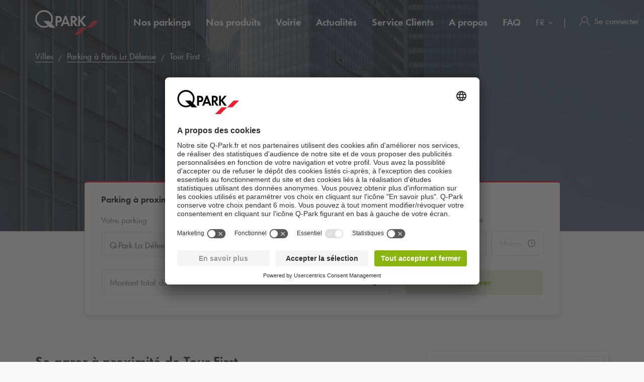

--- FILE ---
content_type: text/html; charset=utf-8
request_url: https://www.q-park.fr/fr-fr/villes/paris-la-d%C3%A9fense/point-d'int%C3%A9r%C3%AAt/tour-first/
body_size: 26286
content:

<!DOCTYPE html>
<html class="no-js" lang="fr-FR">
<head>
    <script>
        document.documentElement.className = "js";

        
        function noop() { }

        var qpark = qpark || {};
        qpark.locale = "fr";
        qpark.tokenHeaderValue = "ev1Yg7veeb-6cB4xwXcfQR3A6l-k2gVuVZnapM-A6MDWDubuUt2PgdedCADM7LqzryySejwwpjZ2xkD66PMFyQcMz3w1:HzjIv4o1lSGkCRXyxKKRXuIourcjbwUpjeQx3U7MMHO4strdk6Qy3DWUSkkW5QIc1NZLI3gid36Jzlp3qzhZhZ9nt0M1";
        qpark.startConversionTracking = function () {
            const rwgToken = new URLSearchParams(location.search).get('rwg_token') || undefined;

            // store the rwgToken in a cookie and set the cookie expiration date to 30 days
            if (rwgToken !== undefined) {
                document.cookie = '_rwgToken=' + rwgToken + '; max-age=2592000; domain=' + location.hostname + '; path=/';
            }
        }

        qpark.startConversionTracking();
    </script>


<link rel="preconnect" href="//app.usercentrics.eu">
<link rel="preconnect" href="//api.usercentrics.eu">
<link rel="preconnect" href="//privacy-proxy.usercentrics.eu">
<link rel="preload" href="//app.usercentrics.eu/browser-ui/latest/loader.js" as="script">

<script id="usercentrics-cmp" data-settings-id="K-S_3BW_O" src="https://app.usercentrics.eu/browser-ui/latest/loader.js" async=""></script>





    <script>
        dataLayer = [{ "warning":"this is not the real data layer! The real one is gtmDataLayer."}];
        dataLayer.replaceUndefinedStrings = function (obj) {
            for (var k in obj) {
                if (Object.prototype.hasOwnProperty.call(obj, k)) {
                    if (typeof obj[k] == "object" && obj[k] !== null) {
                        dataLayer.replaceUndefinedStrings(obj[k]);
                    } else {
                        if (obj[k] === "undefined") {
                            //console.log(`REPLACING undefined for obj.${k}`);
                            obj[k] = undefined;
                        }
                    }
                }
            }
            return obj;
        };

        window.gtmDataLayer = window.gtmDataLayer || [];

        dataLayer.push = function () {
            //don't modify Google Consent Mode events
            if (arguments[0][0] === 'consent' || arguments[0][0] === 'set') {
                gtmDataLayer.push(arguments[0]);
                return;
            };
            
            Array.prototype.push.apply(this, arguments); //keep track of raw values
            for (var i = 0; i < arguments.length; ++i) {
                var arg = arguments[i];
                var argClone = JSON.parse(JSON.stringify(arg));
                dataLayer.replaceUndefinedStrings(argClone);
                gtmDataLayer.push(argClone);
            };
            return gtmDataLayer.length;
        };
    </script>
    <!-- Google Tag Manager -->
    <script type="text/javascript">
        function gtag() {
            dataLayer.push(arguments);
        }

        gtag("consent", "default", {
            ad_user_data: "denied",
            ad_personalization: "denied",
            ad_storage: "denied",
            analytics_storage: "denied",
            wait_for_update: 2000 
        });

        gtag("set", "ads_data_redaction", true);

    </script>
    <script type="text/javascript">
        const customGtmEventsToPush = [{"page":{"language":"fr","type":"poi page","country":"FR"}},{"user":{"userID":"undefined","loggedIn":"undefined","type":"undefined"}},{"event":"page_view","page_country":"FR","page_language":"fr","page_type":"poi page"},{"poiDetail":{"name":"tour first"}}];
        for (var i = 0; i < customGtmEventsToPush.length; i++) {
            dataLayer.push(customGtmEventsToPush[i]);
        }
    </script>
    <script type="text/javascript">
        (function(w, d, s, l, i) {
            w[l] = w[l] || [];
            w[l].push({
                'gtm.start': new Date().getTime(),
                event: 'gtm.js'
            });
            var f = d.getElementsByTagName(s)[0],
                j = d.createElement(s),
                dl = l != 'dataLayer' ? '&l=' + l : '';
            j.async = true;
            j.src =
                'https://www.googletagmanager.com/gtm.js?id=' + i + dl;
            f.parentNode.insertBefore(j, f);
        })(window, document, 'script', 'gtmDataLayer', 'GTM-PB2BTP7');
    </script>
    <!-- End Google Tag Manager -->


    
<meta charset="UTF-8">

<meta name="author" content="">
<meta name="title" content="Parking &#224; proximit&#233; de : Tour First - Courbevoie (92400)">
<meta name="description" content="Parking &#224; proximit&#233; de : Tour First - Trouvez facilement le parking Q-Park dans les alentours et d&#233;couvrez Courbevoie et ses lieux incontournables &#224; l&#39;aide de la page d&#233;di&#233;e Q-Park">
<meta name="keywords" content="">

    <meta name="twitter:card" content="summary">
    <meta name="twitter:site" content="Q-Park France">
    <meta name="twitter:title" content="Parking &#224; proximit&#233; de : Tour First - Courbevoie (92400)">
    <meta name="twitter:description" content="Parking &#224; proximit&#233; de : Tour First - Trouvez facilement le parking Q-Park dans les alentours et d&#233;couvrez Courbevoie et ses lieux incontournables &#224; l&#39;aide de la page d&#233;di&#233;e Q-Park">
    <meta name="twitter:image:src" content="https://q-park-online-prod.azureedge.net/-/media/images/website/qpark-fr/images-ville/paris-la-defense/tour-first.jpeg?rev=bb80db27-dced-488a-bb65-0ba774087418&amp;extension=webp">
    <meta property="og:title" content="Parking &#224; proximit&#233; de : Tour First - Courbevoie (92400)">
    <meta property="og:description" content="Parking &#224; proximit&#233; de : Tour First - Trouvez facilement le parking Q-Park dans les alentours et d&#233;couvrez Courbevoie et ses lieux incontournables &#224; l&#39;aide de la page d&#233;di&#233;e Q-Park">
    <meta property="og:url" content="https://www.q-park.fr/fr-fr/villes/paris-la-d%C3%A9fense/point-d&#39;int%C3%A9r%C3%AAt/tour-first/">
    <meta property="og:type" content="website">
    <meta property="og:image" content="https://q-park-online-prod.azureedge.net/-/media/images/website/qpark-fr/images-ville/paris-la-defense/tour-first.jpeg?rev=bb80db27-dced-488a-bb65-0ba774087418&amp;extension=webp">
    <meta property="og:site_name" content="Q-Park France">

<meta name="viewport" content="width=device-width">
<meta name="theme-color" content="#ffffff">
<meta name="MobileOptimized" content="width">
<meta name="HandheldFriendly" content="true">

<meta http-equiv="X-UA-Compatible" content="IE=edge,chrome=1">
<meta http-equiv="cache-control" content="no-store">
<meta http-equiv="pragma" content="no-cache">

<title>Parking &#224; proximit&#233; de : Tour First - Courbevoie (92400)</title>

<link rel="icon" type="image/x-icon" href="https://q-park-online-prod-static.azureedge.net/static/assets/img/favicon.ico">
<link rel="icon" type="image/png" sizes="16x16" href="https://q-park-online-prod-static.azureedge.net/static/assets/img/favicon-16x16.png">
<link rel="icon" type="image/png" sizes="32x32" href="https://q-park-online-prod-static.azureedge.net/static/assets/img/favicon-32x32.png">

        <link rel="canonical" href="https://www.q-park.fr/fr-fr/villes/paris-la-d%c3%a9fense/point-d&#39;int%c3%a9r%c3%aat/tour-first/">


        <link rel="alternate" href="https://www.q-park.fr/fr-fr/villes/paris-la-d&#233;fense/point-d&#39;int&#233;r&#234;t/tour-first/" hreflang="fr-FR">
    <link rel="alternate" href="https://www.q-park.fr/en-gb/cities/paris-la-d&#233;fense/poi/tour-first/" hreflang="en-FR">

    
    <script>
        var sharedGtmEvents = {
            gtmSelectContentJson: {
  "content_id": "courbevoie",
  "event": "select_content",
  "page_country": "FR",
  "page_language": "fr",
  "page_type": "poi page"
}
        };

        var sharedGtmEventsPusher = {
            pushGtmSelectContent: (contentType, element) => {
                if (element && !(element?.classList.contains('collapsed'))) {
                    return;
                }

                if (sharedGtmEvents.gtmSelectContentJson) {
                    let eventToPush = {
                        ...sharedGtmEvents.gtmSelectContentJson,
                        content_type: contentType
                    };
                    dataLayer.push(eventToPush);
                }
            }
        };
    </script>





        <link rel="preload" as="font" href="https://q-park-online-prod-static.azureedge.net/static/assets/fonts/Futura-Book.woff2?4892989" crossorigin="anonymous">
        <link rel="preload" as="font" href="https://q-park-online-prod-static.azureedge.net/static/assets/fonts/Futura-Demi.woff2?4892989" crossorigin="anonymous">


<link rel="stylesheet" media="screen" href="https://q-park-online-prod-static.azureedge.net/static/css/vendor.css?v=3.1.7.27928">
<link rel="stylesheet" media="screen" href="https://q-park-online-prod-static.azureedge.net/static/css/publicwebsite.css?v=3.1.7.27928">



    <script>
        var qpark = qpark || {};
        qpark.appInsights = qpark.appInsights || {};
        qpark.appInsights.excludedTargets = ["tr.outbrain.com","px.ads.linkedin.com","graphql.usercentrics.eu","bat.bing.com","pagead2.googlesyndication.com","www.googleadservices.com","www.google.com","maps.googleapis.com","ss390443-hrqq48sz-westeurope-azure.searchstax.com","ss359690-pkxcp1f1-westeurope-azure.searchstax.com","www.google-analytics.com","region1.google-analytics.com","stats.g.doubleclick.net","ad.doubleclick.net","cdn.linkedin.oribi.io","px.ads.linkedin.com","widget.solvemate.com","api.solvemate.com","vc.hotjar.io","redirect.jforce.be","action.metaffiliation.com","a.clarity.ms","b.clarity.ms","c.clarity.ms","d.clarity.ms","e.clarity.ms","f.clarity.ms","g.clarity.ms","h.clarity.ms","i.clarity.ms","j.clarity.ms","k.clarity.ms","l.clarity.ms","m.clarity.ms","n.clarity.ms","o.clarity.ms","p.clarity.ms","q.clarity.ms","r.clarity.ms","s.clarity.ms","t.clarity.ms","u.clarity.ms","v.clarity.ms","w.clarity.ms","x.clarity.ms","y.clarity.ms","z.clarity.ms"];
    </script>


        <script type="text/javascript">
            !(function (cfg){function e(){cfg.onInit&&cfg.onInit(n)}var x,w,D,t,E,n,C=window,O=document,b=C.location,q="script",I="ingestionendpoint",L="disableExceptionTracking",j="ai.device.";"instrumentationKey"[x="toLowerCase"](),w="crossOrigin",D="POST",t="appInsightsSDK",E=cfg.name||"appInsights",(cfg.name||C[t])&&(C[t]=E),n=C[E]||function(g){var f=!1,m=!1,h={initialize:!0,queue:[],sv:"8",version:2,config:g};function v(e,t){var n={},i="Browser";function a(e){e=""+e;return 1===e.length?"0"+e:e}return n[j+"id"]=i[x](),n[j+"type"]=i,n["ai.operation.name"]=b&&b.pathname||"_unknown_",n["ai.internal.sdkVersion"]="javascript:snippet_"+(h.sv||h.version),{time:(i=new Date).getUTCFullYear()+"-"+a(1+i.getUTCMonth())+"-"+a(i.getUTCDate())+"T"+a(i.getUTCHours())+":"+a(i.getUTCMinutes())+":"+a(i.getUTCSeconds())+"."+(i.getUTCMilliseconds()/1e3).toFixed(3).slice(2,5)+"Z",iKey:e,name:"Microsoft.ApplicationInsights."+e.replace(/-/g,"")+"."+t,sampleRate:100,tags:n,data:{baseData:{ver:2}},ver:undefined,seq:"1",aiDataContract:undefined}}var n,i,t,a,y=-1,T=0,S=["js.monitor.azure.com","js.cdn.applicationinsights.io","js.cdn.monitor.azure.com","js0.cdn.applicationinsights.io","js0.cdn.monitor.azure.com","js2.cdn.applicationinsights.io","js2.cdn.monitor.azure.com","az416426.vo.msecnd.net"],o=g.url||cfg.src,r=function(){return s(o,null)};function s(d,t){if((n=navigator)&&(~(n=(n.userAgent||"").toLowerCase()).indexOf("msie")||~n.indexOf("trident/"))&&~d.indexOf("ai.3")&&(d=d.replace(/(\/)(ai\.3\.)([^\d]*)$/,function(e,t,n){return t+"ai.2"+n})),!1!==cfg.cr)for(var e=0;e<S.length;e++)if(0<d.indexOf(S[e])){y=e;break}var n,i=function(e){var a,t,n,i,o,r,s,c,u,l;h.queue=[],m||(0<=y&&T+1<S.length?(a=(y+T+1)%S.length,p(d.replace(/^(.*\/\/)([\w\.]*)(\/.*)$/,function(e,t,n,i){return t+S[a]+i})),T+=1):(f=m=!0,s=d,!0!==cfg.dle&&(c=(t=function(){var e,t={},n=g.connectionString;if(n)for(var i=n.split(";"),a=0;a<i.length;a++){var o=i[a].split("=");2===o.length&&(t[o[0][x]()]=o[1])}return t[I]||(e=(n=t.endpointsuffix)?t.location:null,t[I]="https://"+(e?e+".":"")+"dc."+(n||"services.visualstudio.com")),t}()).instrumentationkey||g.instrumentationKey||"",t=(t=(t=t[I])&&"/"===t.slice(-1)?t.slice(0,-1):t)?t+"/v2/track":g.endpointUrl,t=g.userOverrideEndpointUrl||t,(n=[]).push((i="SDK LOAD Failure: Failed to load Application Insights SDK script (See stack for details)",o=s,u=t,(l=(r=v(c,"Exception")).data).baseType="ExceptionData",l.baseData.exceptions=[{typeName:"SDKLoadFailed",message:i.replace(/\./g,"-"),hasFullStack:!1,stack:i+"\nSnippet failed to load ["+o+"] -- Telemetry is disabled\nHelp Link: https://go.microsoft.com/fwlink/?linkid=2128109\nHost: "+(b&&b.pathname||"_unknown_")+"\nEndpoint: "+u,parsedStack:[]}],r)),n.push((l=s,i=t,(u=(o=v(c,"Message")).data).baseType="MessageData",(r=u.baseData).message='AI (Internal): 99 message:"'+("SDK LOAD Failure: Failed to load Application Insights SDK script (See stack for details) ("+l+")").replace(/\"/g,"")+'"',r.properties={endpoint:i},o)),s=n,c=t,JSON&&((u=C.fetch)&&!cfg.useXhr?u(c,{method:D,body:JSON.stringify(s),mode:"cors"}):XMLHttpRequest&&((l=new XMLHttpRequest).open(D,c),l.setRequestHeader("Content-type","application/json"),l.send(JSON.stringify(s)))))))},a=function(e,t){m||setTimeout(function(){!t&&h.core||i()},500),f=!1},p=function(e){var n=O.createElement(q),e=(n.src=e,t&&(n.integrity=t),n.setAttribute("data-ai-name",E),cfg[w]);return!e&&""!==e||"undefined"==n[w]||(n[w]=e),n.onload=a,n.onerror=i,n.onreadystatechange=function(e,t){"loaded"!==n.readyState&&"complete"!==n.readyState||a(0,t)},cfg.ld&&cfg.ld<0?O.getElementsByTagName("head")[0].appendChild(n):setTimeout(function(){O.getElementsByTagName(q)[0].parentNode.appendChild(n)},cfg.ld||0),n};p(d)}cfg.sri&&(n=o.match(/^((http[s]?:\/\/.*\/)\w+(\.\d+){1,5})\.(([\w]+\.){0,2}js)$/))&&6===n.length?(d="".concat(n[1],".integrity.json"),i="@".concat(n[4]),l=window.fetch,t=function(e){if(!e.ext||!e.ext[i]||!e.ext[i].file)throw Error("Error Loading JSON response");var t=e.ext[i].integrity||null;s(o=n[2]+e.ext[i].file,t)},l&&!cfg.useXhr?l(d,{method:"GET",mode:"cors"}).then(function(e){return e.json()["catch"](function(){return{}})}).then(t)["catch"](r):XMLHttpRequest&&((a=new XMLHttpRequest).open("GET",d),a.onreadystatechange=function(){if(a.readyState===XMLHttpRequest.DONE)if(200===a.status)try{t(JSON.parse(a.responseText))}catch(e){r()}else r()},a.send())):o&&r();try{h.cookie=O.cookie}catch(k){}function e(e){for(;e.length;)!function(t){h[t]=function(){var e=arguments;f||h.queue.push(function(){h[t].apply(h,e)})}}(e.pop())}var c,u,l="track",d="TrackPage",p="TrackEvent",l=(e([l+"Event",l+"PageView",l+"Exception",l+"Trace",l+"DependencyData",l+"Metric",l+"PageViewPerformance","start"+d,"stop"+d,"start"+p,"stop"+p,"addTelemetryInitializer","setAuthenticatedUserContext","clearAuthenticatedUserContext","flush"]),h.SeverityLevel={Verbose:0,Information:1,Warning:2,Error:3,Critical:4},(g.extensionConfig||{}).ApplicationInsightsAnalytics||{});return!0!==g[L]&&!0!==l[L]&&(e(["_"+(c="onerror")]),u=C[c],C[c]=function(e,t,n,i,a){var o=u&&u(e,t,n,i,a);return!0!==o&&h["_"+c]({message:e,url:t,lineNumber:n,columnNumber:i,error:a,evt:C.event}),o},g.autoExceptionInstrumented=!0),h}(cfg.cfg),(C[E]=n).queue&&0===n.queue.length?(n.queue.push(e),n.trackPageView({})):e();})({
                src: "https://js.monitor.azure.com/scripts/b/ai.3.gbl.min.js",
                // name: "appInsights", // Global SDK Instance name defaults to "appInsights" when not supplied
                // ld: 0, // Defines the load delay (in ms) before attempting to load the sdk. -1 = block page load and add to head. (default) = 0ms load after timeout,
                // useXhr: 1, // Use XHR instead of fetch to report failures (if available),
                // dle: true, // Prevent the SDK from reporting load failure log
                crossOrigin: "anonymous", // When supplied this will add the provided value as the cross origin attribute on the script tag
                // onInit: null, // Once the application insights instance has loaded and initialized this callback function will be called with 1 argument -- the sdk instance (DON'T ADD anything to the sdk.queue -- As they won't get called)
                // sri: false, // Custom optional value to specify whether fetching the snippet from integrity file and do integrity check
                cfg: { // Application Insights Configuration
                    connectionString: "InstrumentationKey=a76e116e-f932-44fa-b5c2-c3e2a968c9d2;IngestionEndpoint=https://westeurope-1.in.applicationinsights.azure.com/;LiveEndpoint=https://westeurope.livediagnostics.monitor.azure.com/;ApplicationId=c9175fc1-a040-478a-baf3-41aaf79396ee"
                }
            });

            // Telemetry initializer: this is called whenever a new telemetry item is created
            appInsights.queue.push(function () {
                appInsights.addTelemetryInitializer(function (envelope) {
                    var telemetryItem = envelope.baseData;

                    if (envelope.baseType === "RemoteDependencyData") {
                        if (envelope.baseData.success === true) {
                            return false;
                        }

                        if (window.qpark && window.qpark.appInsights && window.qpark.appInsights.excludedTargets) {
                            var target = envelope.baseData.target;
                            if (target) {
                                var targetLower = target.trim().toLowerCase();
                                var isExcluded = window.qpark.appInsights.excludedTargets.some(function(excludedTarget) {
                                    return targetLower.indexOf(excludedTarget) !== -1;
                                });

                                if (isExcluded) {
                                    return false;
                                }
                            }
                        }
                    }

                    // set cloud_RoleName
                    if (!envelope.tags) {
                        envelope.tags = [];
                    }
                    envelope.tags.push({ "ai.cloud.role": "Sitecore.Web" });

                    // set custom properties
                    telemetryItem.properties = telemetryItem.properties || {};
                    telemetryItem.properties["templateName"] = "Point of Interest";
                    telemetryItem.properties["templateId"] = "{81EEC4E3-96B5-4E85-8CED-F839E4674CA2}";
                    telemetryItem.properties["appService"] = "q-park-online-replica-prod";

                    // set custom metrics
                    // telemetryItem.measurements = telemetryItem.measurements || {};
                    // telemetryItem.measurements["globalMetric"] = 100;
                });
            });
        </script>
</head>
<body id="body" class="qp-city ">
	<!-- Google Tag Manager (noscript) -->
	<noscript>
		<iframe src="https://www.googletagmanager.com/ns.html?id=GTM-PB2BTP7" height="0" width="0" style="display: none; visibility: hidden"></iframe>
	</noscript>
	<!-- End Google Tag Manager (noscript) -->







    

<header class="clean-qp-header">
    <div class="container relative fixedscroll-start">
        <nav class="navbar navbar-qp">
            <div class="row">
                <div class="col-xs-12 col-md-2 header-logo-override">
                    <div class="navbar-header">
                        <button type="button" class="navbar-toggle">
                            <span class="sr-only">Basculer vers la navigation</span>
                        </button>
                        <a href="/fr-fr/" class="navbar-brand">
                            <img src="https://q-park-online-prod-static.azureedge.net/static/assets/svg/logo_white.svg" alt="Q-Park" class="logo-white">
                            <img src="https://q-park-online-prod-static.azureedge.net/static/assets/svg/logo.svg" alt="Q-Park" class="logo-black">
                        </a>
                    </div>
                </div>

                <!-- Desktop navigation -->
                <div class="col-xs-12 col-md-10 desktop header-navigation-override">
                    <div class="display-flex-justify display-flex-align-start">
                        <ul class="nav navbar-nav main-nav display-flex">
                                <li class="text-ellipsis ">
                                    <a href="/fr-fr/villes/" title="Nos parkings">
                                        Nos parkings
                                    </a>
                                </li>
                                <li class="text-ellipsis ">
                                    <a href="/fr-fr/produits/" title="Nos produits">
                                        Nos produits
                                    </a>
                                </li>
                                <li class="text-ellipsis ">
                                    <a href="/fr-fr/produits/voirie/" title="Voirie">
                                        Voirie
                                    </a>
                                </li>
                                <li class="text-ellipsis ">
                                    <a href="/fr-fr/news/" title="Actualit&#233;s">
                                        Actualit&#233;s
                                    </a>
                                </li>
                                <li class="text-ellipsis ">
                                    <a href="/fr-fr/service-clients/" title="Service Clients">
                                        Service Clients
                                    </a>
                                </li>
                                <li class="text-ellipsis ">
                                    <a href="/fr-fr/a-propos/" title="A propos">
                                        A propos
                                    </a>
                                </li>
                                <li class="text-ellipsis ">
                                    <a href="/fr-fr/faq/" title="FAQ">
                                        FAQ
                                    </a>
                                </li>
                        </ul>

                        <ul class="nav navbar-nav navbar-right display-flex">
                                <li class="language-selector">
                                    <select id="language-selector" class="language-selector-select navigate-select-with-query">
                                            <option data-exclude-query="False" value="" selected="&#39;selected&#39;">
                                                FR
                                            </option>
                                            <option data-exclude-query="False" value="/en-gb/cities/paris-la-d&#233;fense/poi/tour-first/">
                                                EN
                                            </option>
                                    </select>
                                </li>

                                    <li class="user-menu only-icon text-ellipsis">
                                        <a href="/fr-fr/connexion/">
                                            <div class="icon-line small-icon vertical-center">
                                                <div class="icon-wrapper">
                                                    <div class="icon account-white"></div>
                                                    <div class="icon account"></div>
                                                </div>
                                                <div class="text-ellipsis">Se connecter</div>
                                            </div>
                                        </a>
                                    </li>
                        </ul>
                    </div>
                </div>
            </div>
        </nav>
    </div>

    <!-- Sidebar navigation -->
    <nav id="side-menu" class="side-navbar navbar-qp mobile">
        <div class="side-navbar-container">
            <div class="navbar-header">
                <button type="button" class="navbar-toggle">
                    <span class="sr-only">Basculer vers la navigation</span>
                </button>
                <a href="/fr-fr/" class="navbar-brand">
                    <img src="https://q-park-online-prod-static.azureedge.net/static/assets/svg/logo.svg" alt="Q-Park">
                </a>
            </div>
            <div class="navbar-body">

                <ul class="nav navbar-nav">
                        <li class="">
                            <a href="/fr-fr/villes/" title="Nos parkings">
                                Nos parkings
                            </a>
                        </li>
                        <li class="">
                            <a href="/fr-fr/produits/" title="Nos produits">
                                Nos produits
                            </a>
                        </li>
                        <li class="">
                            <a href="/fr-fr/produits/voirie/" title="Voirie">
                                Voirie
                            </a>
                        </li>
                        <li class="">
                            <a href="/fr-fr/news/" title="Actualit&#233;s">
                                Actualit&#233;s
                            </a>
                        </li>
                        <li class="">
                            <a href="/fr-fr/service-clients/" title="Service Clients">
                                Service Clients
                            </a>
                        </li>
                        <li class="">
                            <a href="/fr-fr/a-propos/" title="A propos">
                                A propos
                            </a>
                        </li>
                        <li class="">
                            <a href="/fr-fr/faq/" title="FAQ">
                                FAQ
                            </a>
                        </li>

                </ul>
            </div>
            <div class="navbar-footer">
                <ul class="nav navbar-nav">
                            <li class="user-menu">
                                <a href="/fr-fr/connexion/">
                                    <div class="icon-line small-icon vertical-center">
                                        <div class="icon-wrapper">
                                            <div class="icon account"></div>
                                        </div>
                                        <div class="icon-text text-ellipsis">Se connecter</div>
                                    </div>
                                </a>
                            </li>

                        <li class="language-selector">
                            <select id="language-selector" class="language-selector-select navigate-select-with-query">
                                    <option data-exclude-query="False" value="" selected="&#39;selected&#39;">
                                        FR
                                    </option>
                                    <option data-exclude-query="False" value="/en-gb/cities/paris-la-d&#233;fense/poi/tour-first/">
                                        EN
                                    </option>
                            </select>
                        </li>
                </ul>
            </div>
        </div>
    </nav>
</header>





<div class="qcontentpane">

    

<section class="clean-header-image no-border">
    <div class="header-wrapper">
        <div class="img-bg bg-gradient" data-background-image="https://q-park-online-prod.azureedge.net/-/media/images/website/qpark-fr/images-ville/paris-la-defense/tour-first.jpeg?rev=bb80db27-dced-488a-bb65-0ba774087418&amp;extension=webp&amp;mw=1920&amp;hash=D75AC9D1596B95C89CA1C25ABF63D353"></div>

        
    <script type="application/ld+json">
        {"itemListElement":[{"position":1,"item":{"@id":"https://www.q-park.fr/fr-fr/","name":"Q-Park France"},"@type":"ListItem"},{"position":2,"item":{"@id":"https://www.q-park.fr/fr-fr/villes/","name":"Villes"},"@type":"ListItem"},{"position":3,"item":{"@id":"https://www.q-park.fr/fr-fr/villes/paris-la-défense/","name":"Parking à Paris La Défense"},"@type":"ListItem"},{"position":4,"item":{"name":"Tour First"},"@type":"ListItem"}],"@type":"BreadcrumbList","@context":"https://schema.org"}
    </script>

<section class="breadnav desktop">
    <div class="container">
        <div class="row bread">
            <div class="col-xs-12">
                <nav role="navigation" class="breadcrumbs" aria-label="breadcrumbs">
                    <ol>
                        <li>

                            <ol>
                                    <li>
                                            <a href="/fr-fr/villes/" title="Villes">Villes</a>
                                    </li>
                                    <li>
                                            <a href="/fr-fr/villes/paris-la-d&#233;fense/" title="Parking &#224; Paris La D&#233;fense">Parking &#224; Paris La D&#233;fense</a>
                                    </li>
                                    <li>
Tour First                                    </li>
                            </ol>
                        </li>
                    </ol>
                </nav>
            </div>
        </div>
    </div>
</section>


            <div class="header-content">
                <div class="header-text">
                    <div class="container">
                        <div class="row">
                            <div class="col-xs-12 col-md-6 col-md-offset-3">
                                                                    <h1 class="">Parking &#224; proximit&#233; de :  Tour First</h1>
                            </div>
                        </div>
                    </div>
                </div>
            </div>

    </div>


<script>
    var now = new Date();
    var minimumDate = new Date(now).setHours(0, 0, 0, 0); //set minimum date for datepicker to beginning of day
    var maximumDate = new Date(minimumDate).setFullYear(new Date(minimumDate).getFullYear() + 1);
</script>

<div data-module="content/ui/SearchTabs/SearchTabs" class="header-box tab-searchbox-overlap" data-options='{ "query": "", "dateFormat": "DD/MM/YYYY", "allowQuerylessSearches": "True", "isBestPriceOfferMode": "True", "parkingFacilityDropdownDisabled": "True", "facilityId":"ee3ac155-bafa-4d08-97b2-f0a698b3e466", "currencyCode": "€", "searchResultsUrl": "/fr-fr/results/?l=", "startDateQueryString": "startDate", "startTimeQueryString": "startTime", "endDateQueryString": "endDate", "endTimeQueryString": "endTime", "googleMapsUrl": "https://maps.googleapis.com/maps/api/js?key=AIzaSyCq5RLWAKHZhIaWZj7VTeE8hmXp2sKLlGQ&amp;libraries=places&amp;language=fr", "countryCode": "FR", "countryName": "France", "showCountryNameInSearchField": "False", "GtmSearchEventJson": {
  &quot;eventValue&quot;: &quot;undefined&quot;,
  &quot;event&quot;: &quot;eventPush&quot;,
  &quot;eventCategory&quot;: &quot;search parking&quot;,
  &quot;eventAction&quot;: &quot;poi page&quot;,
  &quot;eventLabel&quot;: &quot;undefined&quot;,
  &quot;eventNonInteraction&quot;: false
}, "GtmSearchEventV2Json": {}, "GtmSearchLocationEnteredJson": {
  &quot;search_type&quot;: &quot;search parking&quot;,
  &quot;event&quot;: &quot;search_location_entered&quot;,
  &quot;page_country&quot;: &quot;FR&quot;,
  &quot;page_language&quot;: &quot;fr&quot;,
  &quot;page_type&quot;: &quot;poi page&quot;
}, "GtmViewItemEventJson": {
  &quot;items&quot;: [
    {
      &quot;item_category&quot;: null,
      &quot;item_name&quot;: null,
      &quot;item_brand&quot;: null
    }
  ],
  &quot;event&quot;: &quot;view_item&quot;,
  &quot;page_country&quot;: &quot;FR&quot;,
  &quot;page_language&quot;: &quot;fr&quot;,
  &quot;page_type&quot;: &quot;poi page&quot;
}, "isDealsPage": "False", "prebookingMaxDurationUrl": "", "parkingFacilityDropdownListOptions": [{&quot;FacilityId&quot;:&quot;ee3ac155-bafa-4d08-97b2-f0a698b3e466&quot;,&quot;FacilityName&quot;:&quot;Q-Park La D&#233;fense - Saisons&quot;,&quot;Distance&quot;:226.67687581607535,&quot;FormattedWalkingTime&quot;:&quot;3 min&quot;,&quot;ParkingFacilityUid&quot;:&quot;26801&quot;}], "HasLimitedSpotsThreshold": 60 }'>
    <div class="container">
        <div class="row">
            <div class="col-xs-12 col-md-10 col-md-offset-1 breakout-container-mobile">
                <div class="tab-searchbox single-tab">

                    <div class="tab-content">

                            <div id="pre-booking" class="tab-pane form-pane active panel-group shadow">
                                <div class="panel">
                                        <span class="tab-title desktop">Parking &#224; proximit&#233; de : Tour First</span>
                                    <a role="button" class="mobile no-link" data-toggle="collapse" data-parent="#pre-booking" href="#prebooking-tab" aria-expanded="true" aria-controls="prebooking-tab">
                                            <div class="row display-flex">
                                                <div class="col-xs-10 flex-column justify-content-center">
                                                    <span class="display-block large-text bold black">Parking &#224; proximit&#233; de : Tour First</span>
                                                    <span class="display-block gray-nipple">Crit&#232;res de recherche</span>
                                                </div>
                                                <div class="col-xs-2 flex-column justify-content-center align-items-end">
                                                    <img class="clean-icon chevron-small chevron-up if-not-collapsed" src="https://q-park-online-prod-static.azureedge.net/static/assets/svg/chevron-black.svg" alt="chevron">
                                                    <img class="clean-icon chevron-small chevron-down if-collapsed" src="https://q-park-online-prod-static.azureedge.net/static/assets/svg/chevron-black.svg" alt="chevron">
                                                </div>
                                            </div>
                                        </a>
                                    <div id="prebooking-tab" class="panel-collapse collapse collapse-only-xs in" role="tabpanel" aria-labelledby="headingOne">
                                        <form action="" class="clean-form padding-top-xs-mobile" autocomplete="off">
                                            <div class="row form-group no-bottom-margin">
                                                    <div class="col-xs-12 col-md-4">
                                                        <div class="row row-no-gutters form-group">
                                                            <div class="form-group no-bottom-margin">
                                                                    <div class="col-form-label col-xs-12 parking-facility-label">
                                                                        <label class="col-form-label text-ellipsis" for="parkingFacilityDropdownSelect">
                                                                            Votre parking
                                                                        </label>
                                                                            <div class="walking-distance-wrapper single-item">
                                                                                <img class="walking-icon" src="https://q-park-online-prod-static.azureedge.net/static/assets/svg/person-walking-light-grey.svg" alt="walking-icon"> 3 min
                                                                            </div>
                                                                    </div>
                                                            </div>
                                                            <div class="form-control-container facility-selectlist-container" data-bind="css: {'validation-error': ShowInvalidParkingFacilityDropdown}" id="parkingFacilityDropdownSelect">
                                                                    <input type="hidden" name="parkingFacilityDropdown" value="ee3ac155-bafa-4d08-97b2-f0a698b3e466" data-bind="value: ParkingFacilityDropdown">
                                                                    <select class="form-control" disabled="disabled">
                                                                        <option value="ee3ac155-bafa-4d08-97b2-f0a698b3e466" data-text='<div class="select-facility"><div class="facility-name text-ellipsis">Q-Park La D&#233;fense - Saisons</div><div class="distance-info"><img class="walking-icon" src="https://q-park-online-prod-static.azureedge.net/static/assets/svg/person-walking-light-grey.svg"> 3 min</div></div>'><span class="nobr">Q-Park</span> La D&#233;fense - Saisons</option>
                                                                    </select>

                                                            </div>
                                                        </div>
                                                    </div>
                                                <div class="col-xs-12 col-md-4">
                                                    <div class="row row-no-gutters form-group">
                                                        <label class="col-form-label col-xs-12" for="startDatePicker">
                                                            Date et heure d&#39;arriv&#233;e
                                                        </label>
                                                        <div class="col-xs-7">
                                                            <div class="form-control-container" id="startDatePicker" data-bind="css: {'validation-error': DateTimePicker.InvalidStartDate}">
                                                                <div class="datepicker clean-datepicker" data-module="shared/ui/DatePickerMobile" data-bind="css: {'no-date-entered': !DateTimePicker.StartDate()}">
                                                                    <input type="text" class="form-control startDatePicker js-custom-picker custom-picker" inputmode="none" placeholder="dd/mm/yyyy" data-bind="dateTimePicker: DateTimePicker.StartDate, dateTimePickerOptions: { format: 'DD/MM/YYYY', minDate: minimumDate, maxDate: maximumDate, useCurrent: false }">
                                                                    <input type="date" class="form-control js-native-picker native-picker" placeholder="dd/mm/yyyy">
                                                                </div>
                                                                <div class="validation-error-message">Date de entr&#233;e</div>
                                                            </div>
                                                        </div>

                                                        <div class="col-xs-5">
                                                            <div class="margin-left-small" id="startTimePicker" data-bind="css: {'no-time-entered': !DateTimePicker.StartTime(), 'validation-error': DateTimePicker.InvalidStartTime}">
                                                                <div class="mobile">
                                                                    <select class="form-control mobile" data-bind="options: DateTimePicker.StartTimes, optionsText: 'Id', optionsValue: 'Id', optionsCaption: 'hh:mm', value: DateTimePicker.StartTime"></select>
                                                                </div>
                                                                <div class="desktop timepicker-wrapper timepicker ui-front">
                                                                    <input type="text" class="form-control desktop startTimePickerDesktop" placeholder="hh:mm" data-bind="value: DateTimePicker.StartTime">
                                                                </div>
                                                                <div class="validation-error-message">Heure de entr&#233;e</div>
                                                            </div>
                                                        </div>
                                                    </div>
                                                </div>
                                                <div class="col-xs-12 col-md-4">
                                                    <div class="row row-no-gutters form-group">
                                                        <label class="col-form-label col-xs-12" for="endDatePicker">
                                                            Date et heure de sortie
                                                        </label>

                                                        <div class="col-xs-7">
                                                            <div class="form-control-container" id="endDatePicker" data-bind="css: {'validation-error': DateTimePicker.InvalidEndDate}">
                                                                <div class="datepicker clean-datepicker" data-module="shared/ui/DatePickerMobile" data-bind="css: {'no-date-entered': !DateTimePicker.EndDate()}">
                                                                    <input type="text" class="form-control endDatePicker js-custom-picker custom-picker" inputmode="none" placeholder="dd/mm/yyyy" data-bind="dateTimePicker: DateTimePicker.EndDate, dateTimePickerOptions: { format: 'DD/MM/YYYY', minDate: minimumDate, maxDate: maximumDate, useCurrent: false }">
                                                                    <input type="date" class="form-control endDatePickerMobile js-native-picker native-picker" placeholder="dd/mm/yyyy">
                                                                </div>
                                                                <div class="validation-error-message">Date de sortie</div>
                                                            </div>
                                                        </div>

                                                        <div class="col-xs-5">
                                                            <div class="margin-left-small" id="endTimePicker" data-bind="css: {'no-time-entered': !DateTimePicker.EndTime(), 'validation-error': DateTimePicker.InvalidEndTime}">
                                                                <div class="mobile">
                                                                    <select class="form-control" data-bind="value: DateTimePicker.EndTime, options: DateTimePicker.EndTimes, optionsText: 'Id', optionsValue: 'Id', optionsCaption: 'hh:mm'"></select>
                                                                </div>
                                                                <div class="desktop timepicker-wrapper timepicker ui-front">
                                                                    <input type="text" class="form-control desktop endTimePickerDesktop" placeholder="hh:mm" data-bind="value: DateTimePicker.EndTime">
                                                                </div>
                                                                <div class="validation-error-message">Heure de sortie</div>
                                                            </div>
                                                        </div>
                                                    </div>
                                                </div>
                                            </div>
                                            <!--Prebooking max duration-->
                                            <div class="row max-duration-message initially-hidden" data-bind="visible: DateTimePicker.IsTimeDifferenceGreaterThanPrebookingMaxDuration" id="max-duration-message-city-page">
                                                <div class="col-xs-12">
                                                    <div class="max-duration-bg-wrapper">
                                                        <div class="warning-icon">
                                                            <img src="https://q-park-online-prod-static.azureedge.net/static/assets/svg/warning-triangle.svg" alt="warning-icon">
                                                        </div>
                                                        <div class="text-wrapper">
                                                            <div class="text-content">Votre demande de r&#233;servation est sup&#233;rieure &#224; 3 mois, nous vous invitons &#224; souscrire &#224; un abonnement.</div>
                                                        </div>
                                                    </div>
                                                </div>
                                            </div>
                                            <!--Prebooking max duration-->
                                                <div class="row">
                                                    <div class="col-xs-12 col-md-8">
                                                        <div class="amount-box row row-no-gutters form-group">
                                                            <div class="left-side col-xs-6">
                                                                <span class="amount-label vertical-center">
                                                                    Montant total d&#251;
                                                                </span>
                                                            </div>
                                                            <div class="right-side col-xs-6">
                                                                <div class="initially-hidden" data-bind="visible: PriceCalculated">
                                                                    <!-- ko if: !DateTimePicker.IsTimeDifferenceGreaterThanPrebookingMaxDuration() -->
                                                                    <span class="original-price strikehorizontal" data-bind="text: OriginalPrice"></span>
                                                                    <span class="price-currency">€</span>
                                                                    <span class="price-value"><strong data-bind="text: PriceIntegers"></strong><span class="decimals" data-bind="text: PriceDecimals"></span></span>
                                                                    <span class="deal-label" data-bind="visible: PriceIsDeal">Bon plan</span>
                                                                    <!-- /ko -->
                                                                    <!-- ko if: DateTimePicker.IsTimeDifferenceGreaterThanPrebookingMaxDuration -->
                                                                    <span class="price-value"><strong data-bind="text: $root.DashAndCurrencySymbol()"></strong></span>
                                                                    <!-- /ko -->

                                                                </div>
                                                                <div class="initially-hidden" data-bind="visible: NoPriceAvailable()">
                                                                    <span data-bind="visible: !IsSoldOut()" class="amount-label vertical-center primary-color strong-text">Aucun prix disponible</span>
                                                                    <span data-bind="visible: IsSoldOut()" class="amount-label vertical-center primary-color strong-text">Indisponible</span>
                                                                </div>
                                                                <div class="initially-visible" data-bind="visible: !PriceCalculated() && !NoPriceAvailable()">
                                                                    <span class="price-currency">€</span>
                                                                    <span class="price-value"><strong>-</strong></span>
                                                                </div>
                                                            </div>
                                                        </div>
                                                    </div>
                                                    <div class="col-xs-12 col-md-4">
                                                        <div class="form-save inline">
                                                            <button type="submit" class="clean-button primary visually-disabled next btn-full-important" data-bind="click: BpoBookNowClicked, css: {'visually-disabled': IsBpoSearchFormNotCompletelyFilledIn(), 'loading': PriceCalculating, 'disabled': NoPriceAvailable() || DateTimePicker.IsTimeDifferenceGreaterThanPrebookingMaxDuration}">
                                                                <span data-bind="visible: !PriceCalculating()">R&#233;server</span>
                                                                <div class="loading-wrapper">
                                                                    <div class="dot-pulse"></div>
                                                                </div>
                                                            </button>
                                                        </div>
                                                    </div>

                                                    <div class="initially-hidden col-xs-12 col-md-4 offset-md-8 margin-top-xxs" data-bind="visible: HasLimitedSpots">
                                                        
<div class="limited-spots-available-wrapper">
    <span class="limited-spots-available-content">Derni&#232;res places disponibles</span>
</div>
                                                    </div>
                                                </div>
                                                <div class="row initially-hidden" data-bind="visible: PriceError">
                                                    <div class="col-xs-12 primary-color">Les donn&#233;es attendues ne peuvent &#234;tre affich&#233;es parce qu&#39;une erreur inattendue s&#39;est produite au cours du traitement de votre demande.</div>
                                                </div>

                                        </form>
                                    </div>
                                </div>
                            </div>
                    </div>
                </div>

            </div>
        </div>
    </div>
</div>






</section>
    <script type="application/ld+json">
        {"@type":"Place","@context":"https://schema.org","@id":"0761e4b0-cb1a-44c1-af51-df4900f6a7b3","name":"Tour First"}
    </script>

<script>
    var minimumDate = new Date().setHours(0, 0, 0, 0); //set minimum date for datepicker to beginning of day
    var maximumDate = new Date(minimumDate).setFullYear(new Date(minimumDate).getFullYear() + 1);
</script>

<section class="poi-detail" data-module="content/ui/PoiDetail" data-options='{"dateFormat": "DD/MM/YYYY", "ProductImpressionsJson": {&quot;event&quot;:&quot;ecomProductImpressions&quot;,&quot;ecommerce&quot;:{&quot;impressions&quot;:&quot;#list#&quot;}}, "GtmViewItemListJson": {&quot;filter_type&quot;:&quot;none&quot;,&quot;items&quot;:[],&quot;event&quot;:&quot;view_item_list&quot;,&quot;page_country&quot;:&quot;FR&quot;,&quot;page_language&quot;:&quot;fr&quot;,&quot;page_type&quot;:&quot;poi page&quot;}, "CountryCode": "FR" }'>
    <div class="container">
        <div class="row">
            <!-- Sidebar -->
            <div class="col-xs-12 col-md-4 col-lg-offset-1 clean-sidebar float-right floating-box desktop">
                <section class="clean-card no-header-line">
                    <div class="img-wrapper desktop map-wrapper route-wrapper">
                        <a href="javascript:void($('.map-overlay').removeClass('hidden'));">
                            <div class="img-bg" data-background-image="https://maps.googleapis.com/maps/api/staticmap?key=AIzaSyCq5RLWAKHZhIaWZj7VTeE8hmXp2sKLlGQ&amp;center=48.8885974,2.2517637&amp;size=358x198&amp;markers=icon:https://q-park-online-prod-static.azureedge.net/static/assets/img/static-map-markers/poipin.png%7C48.8885974,2.2517637&amp;markers=icon:https://q-park-online-prod-static.azureedge.net/static/assets/img/static-map-markers/facilitypin-active-1.png%7C48.89053,2.2527418&amp;signature=Jc8_EQZHr8gsCaVWN6wHoNcQ-V4=">
                            </div>

                            <div class="map-button">
                                <img src="https://q-park-online-prod-static.azureedge.net/static/assets/svg/icon_map-open.svg" class="icon">
                            </div>
                        </a>
                    </div>

                    <div class="card-wrapper">
                        <div class="card-inner">
                            <div class="card-header">
                                <div class="card-meta-information">
                                    <div class="clean-icon-line large-icon">
                                        <img src="https://q-park-online-prod-static.azureedge.net/static/assets/svg/location-icon-ghost.svg" class="icon">
                                        <div class="icon-text">
                                            <strong>Tour First</strong>
                                            <div>1 Pl. des Saisons</div>
                                            <div>92400 Courbevoie</div>
                                        </div>
                                    </div>
                                </div>
                            </div>

                            <div class="card-body">
                                <div class="row">
                                    <div class="col-xs-12">
                                        <a class="clean-button secondary btn-full" href="/fr-fr/results/?l=Tour First, 1 Pl. des Saisons, 92400 Courbevoie&amp;lat=48.8885974&amp;lng=2.2517637">
                                            Voir les parkings sur la carte
                                        </a>
                                    </div>
                                </div>
                            </div>
                        </div>
                    </div>
                </section>

                <div class="map-overlay hidden" onclick="$('.map-overlay').addClass('hidden');">
                    <div class="container">
                        <div class="row">
                            <div class="col-xs-12 google-map">
                                <iframe frameborder="0" src="https://www.google.com/maps/embed/v1/place?key=AIzaSyCq5RLWAKHZhIaWZj7VTeE8hmXp2sKLlGQ&amp;q=1+Pl.+des+Saisons%2c+92400+Courbevoie&amp;zoom=16" allowfullscreen=""></iframe>
                                <a href="javascript:void($('.map-overlay').addClass('hidden'));" class="map-button">
                                    <img src="https://q-park-online-prod-static.azureedge.net/static/assets/svg/icon_map-close.svg" class="icon">
                                </a>
                            </div>
                        </div>
                    </div>
                </div>
            </div>

            <div class="col-xs-12 col-md-8 col-lg-7">




                    <!-- Parking facilities -->
                    <div class="clean-section  ">
                        <header class="section-header heading-2">
                            <span class="section-header__title">Se garer &#224; proximit&#233; de Tour First</span>
                        </header>

                        <div class="section-body">
                            <div class="expendable-card-list" data-module="shared/ui/ExpandableCards">
                                    <div class="clean-card expendable-card expanded green-line keep-expanded" data-gtm-product-json="{
  &quot;category&quot;: &quot;FR/paris la d&#233;fense&quot;,
  &quot;position&quot;: &quot;#position#&quot;,
  &quot;list&quot;: &quot;poipage|list&quot;,
  &quot;name&quot;: &quot;la d&#233;fense - saisons&quot;,
  &quot;id&quot;: &quot;la d&#233;fense - saisons&quot;,
  &quot;brand&quot;: &quot;pre-booking&quot;
}" data-gtm-order-details-json="{
  &quot;index&quot;: &quot;#position#&quot;,
  &quot;item_list_name&quot;: &quot;poipage|list&quot;,
  &quot;item_category&quot;: &quot;paris la d&#233;fense&quot;,
  &quot;item_name&quot;: &quot;la d&#233;fense - saisons&quot;,
  &quot;item_brand&quot;: &quot;pre-booking, season ticket&quot;
}" data-gtm-product-pushed="false" data-gtm-product-view-item-pushed="false">
                                        <div class="card-wrapper">
                                            <div class="card-inner">
                                                <div class="card-body">
                                                    <div class="clean-thumbnail">
                                                        <div class="img-box">
                                                            <div class="img-bg rounded numbered" data-background-image="https://q-park-online-prod.azureedge.net/-/media/images/website/qpark-fr/images-ville/paris-la-defense/tour-neptune.png?rev=6e8bf261-16f9-4ff7-b0e8-28ac2d9cd3ba&amp;extension=webp&amp;mh=154&amp;hash=604E4E930524A49C0301F8FA0E51F5A0">
                                                                <span class="number bold">1</span>
                                                            </div>
                                                        </div>
                                                        <div class="caption">
                                                            <div class="caption-content">
                                                                <strong class="title"><span class="nobr">Q-Park</span> La D&#233;fense - Saisons</strong>
                                                                    <div class="clean-icon-line soft-grey">
                                                                        <img src="https://q-park-online-prod-static.azureedge.net/static/assets/svg/person-walking-light-grey.svg" class="icon">
                                                                        <div class="icon-text">
                                                                            3 minutes
                                                                        </div>
                                                                    </div>
                                                                                                                                    <div class="tags text-ellipsis">
                                                                        <span class="prebooking-tag">
                                                                            <img src="https://q-park-online-prod-static.azureedge.net/static/assets/svg/payment-icon.svg" alt="prebooking"> R&#233;server
                                                                        </span>
                                                                    </div>
                                                            </div>
                                                            <div class="caption-link desktop">
                                                                <a href="/fr-fr/villes/paris-la-d%c3%a9fense/la-d%c3%a9fense-saisons/" class="clean-button button-link tertiary green underlined next no-nav" data-bind="click: function(){PushProductClick({
  &quot;event&quot;: &quot;ecomProductClick&quot;,
  &quot;ecommerce&quot;: {
    &quot;click&quot;: {
      &quot;products&quot;: [
        {
          &quot;category&quot;: &quot;FR/paris la d&#233;fense&quot;,
          &quot;position&quot;: &quot;#position#&quot;,
          &quot;name&quot;: &quot;la d&#233;fense - saisons&quot;,
          &quot;id&quot;: &quot;la d&#233;fense - saisons&quot;,
          &quot;brand&quot;: &quot;pre-booking&quot;
        }
      ],
      &quot;actionField&quot;: {
        &quot;list&quot;: &quot;poipage|list&quot;
      }
    }
  }
}, 1); return true;}">
                                                                    Plus d&#39;infos
                                                                </a>
                                                            </div>
                                                        </div>
                                                    </div>
                                                </div>
                                            </div>

                                            <div class="card-inner expanded-content">
                                                <div class="row">
                                                    <div class="col-xs-12 col-md-6">
                                                        <a data-module="shared/ui/GtmPushOnClick" data-options='{ "gtmEventModelJson": {
  &quot;event&quot;: &quot;navigateToParkingFacility&quot;,
  &quot;eventCategory&quot;: &quot;navigate to&quot;,
  &quot;eventAction&quot;: &quot;la d&#233;fense - saisons&quot;,
  &quot;eventLabel&quot;: &quot;FR/paris la d&#233;fense&quot;,
  &quot;eventNonInteraction&quot;: false
}, "gtmNavigateClickEventModelJson": {&quot;facility_name&quot;:&quot;la d&#233;fense - saisons&quot;,&quot;event&quot;:&quot;navigate_click&quot;,&quot;page_country&quot;:&quot;FR&quot;,&quot;page_language&quot;:&quot;fr&quot;,&quot;page_type&quot;:&quot;poi page&quot;} }' href="https://www.google.com/maps/dir/?api=1&amp;destination=48.89053,2.2527418&amp;travelmode=walking" target="_blank" class="clean-button secondary btn-full-important">
                                                            Ouvrir dans Google Maps
                                                        </a>
                                                    </div>
                                                        <div class="col-xs-12 spacer-xs mobile"></div>
                                                        <div class="col-xs-12 col-md-6">
                                                            <a href="#" data-bind="click: function() { ShowSelectPeriodForFacility({&quot;Id&quot;:&quot;ee3ac155-bafa-4d08-97b2-f0a698b3e466&quot;,&quot;ImageUrl&quot;:&quot;https://q-park-online-prod.azureedge.net/-/media/images/website/qpark-fr/images-ville/paris-la-defense/tour-neptune.png?rev=6e8bf261-16f9-4ff7-b0e8-28ac2d9cd3ba&amp;extension=webp&amp;mh=154&amp;hash=604E4E930524A49C0301F8FA0E51F5A0&quot;,&quot;FacilityImageUrl&quot;:&quot;https://q-park-online-prod.azureedge.net/-/media/images/website/qpark-fr/images-ville/paris-la-defense/tour-neptune.png?rev=6e8bf261-16f9-4ff7-b0e8-28ac2d9cd3ba&amp;extension=webp&quot;,&quot;FacilityName&quot;:&quot;Q-Park La D&#233;fense - Saisons&quot;,&quot;FacilityDetailUrl&quot;:&quot;/fr-fr/villes/paris-la-d%c3%a9fense/la-d%c3%a9fense-saisons/&quot;,&quot;Address&quot;:&quot;Rue du G&#233;n&#233;ral Audran 16 &quot;,&quot;AddressLine2&quot;:&quot;92400 La D&#233;fense Courbevoie&quot;,&quot;DirectionsUrl&quot;:&quot;https://www.google.com/maps/dir/?api=1&amp;destination=48.89053,2.2527418&amp;travelmode=walking&quot;,&quot;Latitude&quot;:48.89053,&quot;Longitude&quot;:2.2527418,&quot;Distance&quot;:226.67687581607535,&quot;FormattedWalkingTime&quot;:&quot;3 min&quot;,&quot;FormattedWalkingTimeLong&quot;:&quot;3 minutes&quot;,&quot;ParkingSpaces&quot;:1655,&quot;ElectricalParkingSpaces&quot;:36,&quot;MaxVehicleHeightInMeters&quot;:&quot;1.9&quot;,&quot;IsPrebookingEnabled&quot;:true,&quot;PrebookingUrl&quot;:&quot;/fr-fr/shop/prebooking/checkout/?pId=26801&quot;,&quot;IsSeasonTicketEnabled&quot;:true,&quot;Services&quot;:[&quot;bf1f824e-1c55-4746-9313-ec5b7f19403d&quot;,&quot;0b84beec-6508-4feb-ae4f-4cc53fd9cdfb&quot;,&quot;6ece66b8-ff59-4953-abdf-ff5bd59e2fda&quot;,&quot;10a0b210-ae88-4a4d-a0df-ec9f668bd58f&quot;,&quot;cc8907eb-7422-4cbb-af52-d27ecc9368df&quot;,&quot;3fb12d9f-e036-4285-aef4-8790e79df62e&quot;,&quot;fe342996-b9ba-485d-bcb5-60221d3f9087&quot;,&quot;4c013041-2f42-4b40-a258-07319b223aba&quot;,&quot;d82838e2-b80e-4a6d-be9e-3b5dbc441e86&quot;,&quot;4677c520-2b6c-4ab2-8fd1-830c051353dd&quot;,&quot;720a9d45-e344-454c-9af5-f7f6a30c0523&quot;,&quot;63c7191a-115f-4f79-83fd-12f3917bbe82&quot;,&quot;333e9da6-c045-4e62-af98-865c297750c7&quot;,&quot;c2ac0d01-26f1-42e0-b606-22e6dbd734d4&quot;],&quot;GtmEComPrebookingAddToCartJson&quot;:&quot;{\r\n  \&quot;event\&quot;: \&quot;ecomAddToCart\&quot;,\r\n  \&quot;ecommerce\&quot;: {\r\n    \&quot;add\&quot;: {\r\n      \&quot;products\&quot;: [\r\n        {\r\n          \&quot;category\&quot;: \&quot;FR/paris la d&#233;fense\&quot;,\r\n          \&quot;name\&quot;: \&quot;la d&#233;fense - saisons\&quot;,\r\n          \&quot;id\&quot;: \&quot;la d&#233;fense - saisons\&quot;,\r\n          \&quot;brand\&quot;: \&quot;pre-booking\&quot;,\r\n          \&quot;quantity\&quot;: 1\r\n        }\r\n      ],\r\n      \&quot;actionField\&quot;: {\r\n        \&quot;list\&quot;: \&quot;poipage|list\&quot;\r\n      }\r\n    }\r\n  }\r\n}&quot;,&quot;GtmEcomProductClickFromMapJson&quot;:&quot;{\r\n  \&quot;event\&quot;: \&quot;ecomProductClick\&quot;,\r\n  \&quot;ecommerce\&quot;: {\r\n    \&quot;click\&quot;: {\r\n      \&quot;products\&quot;: [\r\n        {\r\n          \&quot;category\&quot;: \&quot;FR/paris la d&#233;fense\&quot;,\r\n          \&quot;position\&quot;: \&quot;#position#\&quot;,\r\n          \&quot;name\&quot;: \&quot;la d&#233;fense - saisons\&quot;,\r\n          \&quot;id\&quot;: \&quot;la d&#233;fense - saisons\&quot;,\r\n          \&quot;brand\&quot;: \&quot;pre-booking\&quot;\r\n        }\r\n      ],\r\n      \&quot;actionField\&quot;: {\r\n        \&quot;list\&quot;: \&quot;searchresults|map\&quot;\r\n      }\r\n    }\r\n  }\r\n}&quot;,&quot;GtmProductInfoFromMapJson&quot;:&quot;{\r\n  \&quot;category\&quot;: \&quot;FR/paris la d&#233;fense\&quot;,\r\n  \&quot;position\&quot;: \&quot;#position#\&quot;,\r\n  \&quot;list\&quot;: \&quot;searchresults|map\&quot;,\r\n  \&quot;name\&quot;: \&quot;la d&#233;fense - saisons\&quot;,\r\n  \&quot;id\&quot;: \&quot;la d&#233;fense - saisons\&quot;\r\n}&quot;,&quot;GtmProductInfoFromListJson&quot;:&quot;{\r\n  \&quot;category\&quot;: \&quot;FR/paris la d&#233;fense\&quot;,\r\n  \&quot;position\&quot;: \&quot;#position#\&quot;,\r\n  \&quot;list\&quot;: \&quot;poipage|list\&quot;,\r\n  \&quot;name\&quot;: \&quot;la d&#233;fense - saisons\&quot;,\r\n  \&quot;id\&quot;: \&quot;la d&#233;fense - saisons\&quot;,\r\n  \&quot;brand\&quot;: \&quot;pre-booking\&quot;\r\n}&quot;,&quot;GtmNavigateClickEventJson&quot;:&quot;{\&quot;facility_name\&quot;:\&quot;la d&#233;fense - saisons\&quot;,\&quot;event\&quot;:\&quot;navigate_click\&quot;,\&quot;page_country\&quot;:\&quot;FR\&quot;,\&quot;page_language\&quot;:\&quot;fr\&quot;,\&quot;page_type\&quot;:\&quot;poi page\&quot;}&quot;,&quot;GtmOrderDetailsJson&quot;:&quot;{\r\n  \&quot;index\&quot;: \&quot;#position#\&quot;,\r\n  \&quot;item_list_name\&quot;: \&quot;poipage|list\&quot;,\r\n  \&quot;item_category\&quot;: \&quot;paris la d&#233;fense\&quot;,\r\n  \&quot;item_name\&quot;: \&quot;la d&#233;fense - saisons\&quot;,\r\n  \&quot;item_brand\&quot;: \&quot;pre-booking, season ticket\&quot;\r\n}&quot;,&quot;PriceIntegers&quot;:&quot;&quot;,&quot;PriceDecimals&quot;:&quot;&quot;,&quot;Price&quot;:0.0,&quot;PlaceId&quot;:0,&quot;ProductId&quot;:null,&quot;PlaceIds&quot;:[26406],&quot;GtmNavigateToFacilityJson&quot;:&quot;{\r\n  \&quot;event\&quot;: \&quot;navigateToParkingFacility\&quot;,\r\n  \&quot;eventCategory\&quot;: \&quot;navigate to\&quot;,\r\n  \&quot;eventAction\&quot;: \&quot;la d&#233;fense - saisons\&quot;,\r\n  \&quot;eventLabel\&quot;: \&quot;FR/paris la d&#233;fense\&quot;,\r\n  \&quot;eventNonInteraction\&quot;: false\r\n}&quot;,&quot;GtmToCheckoutFacilityJson&quot;:&quot;{\r\n  \&quot;event\&quot;: \&quot;eventPush\&quot;,\r\n  \&quot;eventCategory\&quot;: \&quot;pre-checkout\&quot;,\r\n  \&quot;eventAction\&quot;: \&quot;to checkout\&quot;,\r\n  \&quot;eventLabel\&quot;: \&quot;pre-booking\&quot;,\r\n  \&quot;eventNonInteraction\&quot;: false\r\n}&quot;,&quot;GtmEcomProductClickFromFacilityJson&quot;:&quot;{\r\n  \&quot;event\&quot;: \&quot;ecomProductClick\&quot;,\r\n  \&quot;ecommerce\&quot;: {\r\n    \&quot;click\&quot;: {\r\n      \&quot;products\&quot;: [\r\n        {\r\n          \&quot;category\&quot;: \&quot;FR/paris la d&#233;fense\&quot;,\r\n          \&quot;position\&quot;: \&quot;#position#\&quot;,\r\n          \&quot;name\&quot;: \&quot;la d&#233;fense - saisons\&quot;,\r\n          \&quot;id\&quot;: \&quot;la d&#233;fense - saisons\&quot;,\r\n          \&quot;brand\&quot;: \&quot;pre-booking\&quot;\r\n        }\r\n      ],\r\n      \&quot;actionField\&quot;: {\r\n        \&quot;list\&quot;: \&quot;garagepage|list\&quot;\r\n      }\r\n    }\r\n  }\r\n}&quot;,&quot;GtmEcomProductClickFromPoiJson&quot;:&quot;{\r\n  \&quot;event\&quot;: \&quot;ecomProductClick\&quot;,\r\n  \&quot;ecommerce\&quot;: {\r\n    \&quot;click\&quot;: {\r\n      \&quot;products\&quot;: [\r\n        {\r\n          \&quot;category\&quot;: \&quot;FR/paris la d&#233;fense\&quot;,\r\n          \&quot;position\&quot;: \&quot;#position#\&quot;,\r\n          \&quot;name\&quot;: \&quot;la d&#233;fense - saisons\&quot;,\r\n          \&quot;id\&quot;: \&quot;la d&#233;fense - saisons\&quot;,\r\n          \&quot;brand\&quot;: \&quot;pre-booking\&quot;\r\n        }\r\n      ],\r\n      \&quot;actionField\&quot;: {\r\n        \&quot;list\&quot;: \&quot;poipage|list\&quot;\r\n      }\r\n    }\r\n  }\r\n}&quot;,&quot;MapNumber&quot;:1,&quot;OriginalPriceIntegers&quot;:&quot;&quot;,&quot;OriginalPriceDecimals&quot;:&quot;&quot;,&quot;OriginalPriceFullAmount&quot;:0.0,&quot;IsDeal&quot;:false,&quot;Recurrence&quot;:null,&quot;IsSoldOut&quot;:false,&quot;ParkingFacilityUid&quot;:&quot;26801&quot;,&quot;AvailableCapacity&quot;:null,&quot;MaxCapacity&quot;:1655,&quot;DisabledSpaces&quot;:0,&quot;BicycleSpaces&quot;:0,&quot;Is24_7Facility&quot;:true,&quot;PassEnabledPlaces&quot;:{&quot;26406&quot;:&quot;2023-09-13T00:00:00+00:00&quot;},&quot;HasLimitedSpots&quot;:false}) }" class="clean-button primary btn-full-important">
                                                                R&#233;server
                                                            </a>
                                                        </div>
                                                </div>
                                            </div>

                                            <div class="card-footer no-full-border mobile">
                                                <a href="/fr-fr/villes/paris-la-d%c3%a9fense/la-d%c3%a9fense-saisons/" class="button-link black next no-nav" data-bind="click: function(){PushProductClick({
  &quot;event&quot;: &quot;ecomProductClick&quot;,
  &quot;ecommerce&quot;: {
    &quot;click&quot;: {
      &quot;products&quot;: [
        {
          &quot;category&quot;: &quot;FR/paris la d&#233;fense&quot;,
          &quot;position&quot;: &quot;#position#&quot;,
          &quot;name&quot;: &quot;la d&#233;fense - saisons&quot;,
          &quot;id&quot;: &quot;la d&#233;fense - saisons&quot;,
          &quot;brand&quot;: &quot;pre-booking&quot;
        }
      ],
      &quot;actionField&quot;: {
        &quot;list&quot;: &quot;poipage|list&quot;
      }
    }
  }
}, 1); return true;}">
                                                    <span class="clean-button button-link tertiary green underlined align-items-baseline">
                                                        <span>Plus d&#39;infos</span>
                                                        <img alt="link" class="right-arrow" src="https://q-park-online-prod-static.azureedge.net/static/assets/svg/icon-arrowright-long-lime.svg">
                                                    </span>
                                                </a>
                                            </div>
                                        </div>
                                    </div>

                                <div class="row list-link mobile">
                                    <div class="col-xs-12">
                                        <a href="/fr-fr/results/?l=Tour First, 1 Pl. des Saisons, 92400 Courbevoie&amp;lat=48.8885974&amp;lng=2.2517637" class="clean-button button-link tertiary green underlined next">
                                            Voir les parkings sur la carte
                                        </a>
                                    </div>
                                </div>

                            </div>

                        </div>
                    </div>

            </div>
        </div>
    </div>

    
    <div id="DatePopup" class="popup popup-xs-bottom hidden" data-bind="visible: SelectPeriodVisible">
        <div class="container">
            <div class="row">
                <div class="col-xs-12 col-md-6 col-md-offset-3">
                    <div class="popup-content-background let-flow">
                        <div class="popup-header border">
                            <div class="row">
                                <div class="col-xs-12 display-flex-justify display-flex-center">
                                    <strong>R&#233;servez votre place de stationnement en ligne</strong>
                                    <div class="popup-close" data-bind="click: HideSelectDate">
                                        <a href="#">
                                            <img src="https://q-park-online-prod-static.azureedge.net/static/assets/svg/icon_close-grey.svg">
                                        </a>
                                    </div>
                                </div>
                            </div>
                        </div>
                        <div class="popup-body clean-form">
                            <div class="row form-group no-margin-bottom-important">
                                <div class="col-xs-12">
                                    <div class="row row-no-gutters form-group">
                                        <label class="col-form-label col-xs-12">
                                            Arriv&#233;e
                                        </label>
                                        <div class="col-xs-7 col-md-6">
                                            <div class="form-control-container" data-bind="css: {'validation-error': DateTimePicker.InvalidStartDate}">
                                                <div class="datepicker clean-datepicker centered-in-page-date-picker" data-module="shared/ui/DatePickerMobile" data-bind="css: {'no-date-entered': !DateTimePicker.StartDate()}">
                                                    <div class="centered-in-page-date-picker-wrapper" id="poi-start-date-picker-wrapper"></div>
                                                    <input type="text" class="form-control startDatePicker js-custom-picker custom-picker" inputmode="none" placeholder="dd/mm/yyyy" autocomplete="off" id="startDatePickerDesktop" data-bind="dateTimePicker: DateTimePicker.StartDate, dateTimePickerOptions: { format: 'DD/MM/YYYY', widgetParent : $('#poi-start-date-picker-wrapper'), minDate: minimumDate, maxDate: maximumDate, useCurrent: false, widgetPositioning: { vertical: 'bottom' } }">
                                                    <input type="date" class="form-control js-native-picker native-picker" placeholder="dd/mm/yyyy">
                                                </div>
                                                <div class="validation-error-message">Date de entr&#233;e</div>
                                            </div>
                                        </div>
                                        <div class="col-xs-5 col-md-4" data-bind="visible: FacilitySelected">
                                            <div class="margin-left-small" id="startTimePicker" data-bind="css: {'no-time-entered': !DateTimePicker.StartTime(), 'validation-error': DateTimePicker.InvalidStartTime}">
                                                <div class="mobile">
                                                    <select class="form-control mobile" selected="" data-bind="options: DateTimePicker.StartTimes, optionsText: 'Id', optionsValue: 'Id', optionsCaption: 'hh:mm', value: DateTimePicker.StartTime"></select>
                                                </div>
                                                <div class="desktop timepicker-wrapper timepicker ui-front">
                                                    <input type="text" class="form-control desktop startTimePickerDesktop" placeholder="hh:mm" data-bind="value: DateTimePicker.StartTime">
                                                </div>
                                                <div class="validation-error-message">Heure de entr&#233;e</div>
                                            </div>
                                        </div>
                                    </div>
                                    <div class="row row-no-gutters form-group no-margin-bottom-important" data-bind="visible: FacilitySelected">
                                        <label class="col-form-label col-xs-12">
                                            D&#233;part
                                        </label>
                                        <div class="col-xs-7 col-md-6">
                                            <div class="form-control-container" data-bind="css: {'validation-error': DateTimePicker.InvalidEndDate}">
                                                <div class="datepicker clean-datepicker centered-in-page-date-picker" data-module="shared/ui/DatePickerMobile" data-bind="css: {'no-date-entered': !DateTimePicker.EndDate()}">
                                                    <div class="centered-in-page-date-picker-wrapper" id="poi-end-date-picker-wrapper"></div>
                                                    <input type="text" class="form-control endDatePicker js-custom-picker custom-picker" inputmode="none" placeholder="dd/mm/yyyy" autocomplete="off" id="endDatePickerDesktop" data-bind="dateTimePicker: DateTimePicker.EndDate, dateTimePickerOptions: { format: 'DD/MM/YYYY', widgetParent : $('#poi-end-date-picker-wrapper'), minDate: minimumDate, maxDate: maximumDate, useCurrent: false, widgetPositioning: { vertical: 'bottom' } }">
                                                    <input type="date" class="form-control endDatePickerMobile js-native-picker native-picker" placeholder="dd/mm/yyyy">
                                                </div>
                                                <div class="validation-error-message">Date de sortie</div>
                                            </div>
                                        </div>
                                        <div class="col-xs-5 col-md-4">
                                            <div class="margin-left-small" id="endTimePicker" data-bind="css: {'no-time-entered': !DateTimePicker.EndTime(), 'validation-error': DateTimePicker.InvalidEndTime}">
                                                <div class="mobile">
                                                    <select class="form-control mobile" selected="" data-bind="value: DateTimePicker.EndTime, options: DateTimePicker.EndTimes, optionsText: 'Id', optionsValue: 'Id', optionsCaption: 'hh:mm'"></select>
                                                </div>
                                                <div class="desktop timepicker-wrapper timepicker ui-front">
                                                    <input type="text" class="form-control desktop endTimePickerDesktop" placeholder="hh:mm" data-bind="value: DateTimePicker.EndTime">
                                                </div>
                                                <div class="validation-error-message">Heure de sortie</div>
                                            </div>
                                        </div>
                                    </div>
                                </div>
                            </div>
                        </div>
                        <div class="popup-footer with-price">
                            <div class="display-flex-justify">
                                <span class="clean-price cp-black" data-bind="visible: FacilitySelected">
                                    <span class="price-label">Montant total d&#251;</span>
                                    <span class="amount inline" data-bind="visible: !IsSoldOut()">
                                        <span class="currency strong">€</span>
                                        <span class="value strong" data-bind="text: PriceIntegers"></span>
                                        <span class="decimals" data-bind="text: PriceDecimals"></span>
                                    </span>
                                    <span data-bind="visible: !IsSoldOut()" class="info">(TTC)</span>
                                    <span data-bind="visible: IsSoldOut()" class="amount-label primary-color strong-text">Indisponible</span>
                                </span>
                                <a class="clean-button primary flex-item-no-shrink flex-item-align-top" data-bind="click: SubmitPrebookingWithPlaceAndDates, css: {'disabled': IsCheckoutButtonDisabled, 'loading': PriceCalculating}">
                                    <span class="button-text">Vers le r&#233;capitulatif de paiement</span>
                                    <div class="loading-wrapper">
                                        <div class="dot-pulse"></div>
                                    </div>
                                </a>
                            </div>
                        </div>
                    </div>
                </div>
            </div>
        </div>
    </div>
</section>

<section class="list-popular venues city-parking">
    <div class="container-fluid mobile-scroll-right">
        <div class="row">
            <div class="col-xs-12">
                <div class="clean-section">
                    <header class="section-header heading-2">
                        <h2 class="section-header__title">Destinations populaires &#224; proximit&#233;</h2>
                    </header>

                    <div class="section-body">
                        <div class="list">
                            <div class="column ios-horizontal-scroll">
                                <ul>
                                        <li class="card">
                                            <a href="/fr-fr/villes/paris-la-d&#233;fense/point-d&#39;int&#233;r&#234;t/tour-alto/">
                                                <span class="img__box">
                                                    <span class="img-bg" data-background-image-gradient="https://q-park-online-prod.azureedge.net/-/media/images/website/qpark-fr/poi/tour-alto.jpg?rev=&amp;extension=webp&amp;mh=440&amp;hash=B72C947C196ADFA483F77A64C362D721"></span>
                                                </span>
                                                <span class="text-wrapper">
                                                    <span class="bold">Tour Alto</span>
                                                </span>
                                            </a>
                                        </li>
                                        <li class="card">
                                            <a href="/fr-fr/villes/paris-la-d&#233;fense/point-d&#39;int&#233;r&#234;t/le-miroir/">
                                                <span class="img__box">
                                                    <span class="img-bg" data-background-image-gradient="https://q-park-online-prod.azureedge.net/-/media/images/website/qpark-fr/images-ville/paris-la-defense/miroirs.png?rev=708795c8-b919-4804-a62e-fa8aea4d729e&amp;extension=webp&amp;mh=440&amp;hash=0989BB8FDF0E3ADF1C2DD4E07C9B5634"></span>
                                                </span>
                                                <span class="text-wrapper">
                                                    <span class="bold">Le Miroir</span>
                                                </span>
                                            </a>
                                        </li>
                                        <li class="card">
                                            <a href="/fr-fr/villes/paris-la-d&#233;fense/point-d&#39;int&#233;r&#234;t/tour-cb21/">
                                                <span class="img__box">
                                                    <span class="img-bg" data-background-image-gradient="https://q-park-online-prod.azureedge.net/-/media/images/website/qpark-fr/images-ville/paris-la-defense/tour-cb21.jpg?rev=5c7a2343-2530-4f3c-8d8e-e0125b53d9e8&amp;extension=webp&amp;mh=440&amp;hash=A3ADABD31543A5CBF982E8788D2C7BAC"></span>
                                                </span>
                                                <span class="text-wrapper">
                                                    <span class="bold">Tour CB21</span>
                                                </span>
                                            </a>
                                        </li>
                                        <li class="card">
                                            <a href="/fr-fr/villes/paris-la-d&#233;fense/point-d&#39;int&#233;r&#234;t/tour-initiale/">
                                                <span class="img__box">
                                                    <span class="img-bg" data-background-image-gradient="https://q-park-online-prod.azureedge.net/-/media/images/website/qpark-fr/poi/initiale.jpg?rev=&amp;extension=webp&amp;mh=440&amp;hash=562EA9A7585E33D355A1EB5E5131489E"></span>
                                                </span>
                                                <span class="text-wrapper">
                                                    <span class="bold">Tour Initiale</span>
                                                </span>
                                            </a>
                                        </li>
                                        <li class="card">
                                            <a href="/fr-fr/villes/paris-la-d&#233;fense/point-d&#39;int&#233;r&#234;t/tour-neptune/">
                                                <span class="img__box">
                                                    <span class="img-bg" data-background-image-gradient="https://q-park-online-prod.azureedge.net/-/media/images/website/qpark-fr/images-ville/paris-la-defense/tour-neptune.png?rev=6e8bf261-16f9-4ff7-b0e8-28ac2d9cd3ba&amp;extension=webp&amp;mh=440&amp;hash=2AD48D0B8C9C6F337BFEC3F07FEE9723"></span>
                                                </span>
                                                <span class="text-wrapper">
                                                    <span class="bold">Tour Neptune</span>
                                                </span>
                                            </a>
                                        </li>
                                </ul>
                            </div>
                        </div>
                    </div>
                </div>
            </div>
        </div>
    </div>
</section>

    <!-- GoogleTagManager cross-site execution -->


</div>

    <!-- TOOLTIP -->
    <div id="tooltip" data-toggle="tooltip" title="" data-animation="false" data-trigger="manual"></div>

    <!-- BACK TO TOP -->
    <a href="#body" class="smoothscroll cd-top">
        <img src="https://q-park-online-prod-static.azureedge.net/static/assets/svg/icon_arrowup-white.svg" alt="arrow" style="width: 12px; height: inherit">
    </a>

    <!-- LOADING OVERLAY -->
    <div class="loading-overlay">
        <div class="container">
            <div class="row">
                <div class="col-xs-12 text-center">
                    <div class="loader">
                        <div class="bounce1"></div>
                        <div class="bounce2"></div>
                        <div class="bounce3"></div>
                        <!--<img src="https://q-park-online-prod-static.azureedge.net/static/assets/svg/loader.svg" />-->
                    </div>
                </div>
            </div>
        </div>
    </div>

    <div id="IsMobile" class="visible-xs visible-sm hidden-md hidden-lg"></div>
    <div id="IsNativePicker" class="native-picker"></div>

        <div class="online-info">
        <div class="container">
            <div class="row">
                    <div class="col-xs-12  online-payment-methods">

                        <span class="payment-method-title inline-block strong">Modes de paiement en ligne</span>
                        <div class="payment-methods same-height">
                                <div class="payment-method no-hover">
                                    <img src="https://q-park-online-prod.azureedge.net/-/media/images/payment-method-images/qpark-fr/logo_cb.jpg?rev=b5523cb1-8059-4bb5-bcea-2c41d057ca44&amp;extension=webp&amp;mh=60&amp;hash=5B89F099037C9EA41968F6CD0F583688" alt="Carte bleue" title="Carte bleue">
                                </div>
                                <div class="payment-method no-hover">
                                    <img src="https://q-park-online-prod.azureedge.net/-/media/images/payment-method-images/shared/icon_mastercard.gif?rev=&amp;extension=webp&amp;mh=60&amp;hash=D1B2898446052B3BC7D20B7E29425C7C" alt="MasterCard" title="MasterCard">
                                </div>
                                <div class="payment-method no-hover">
                                    <img src="https://q-park-online-prod.azureedge.net/-/media/images/payment-method-images/shared/icon_visa.gif?rev=&amp;extension=webp&amp;mh=60&amp;hash=E700315A04E1705E33BF9EB9705A99F9" alt="Visa" title="Visa">
                                </div>
                                <div class="payment-method no-hover">
                                    <img src="https://q-park-online-prod.azureedge.net/-/media/images/payment-method-images/qpark-be/bancontact-original-logo-rgb_150px.jpg?rev=&amp;extension=webp&amp;mh=60&amp;hash=344DABF3A356766E11A3FBBE94812856" alt="Bancontact" title="Bancontact">
                                </div>
                        </div>
                    </div>

            </div>
        </div>
    </div>

<footer class="qp-footer">
    <div class="container">
        <div class="row footer-wrapper">

            <div class="col-xs-12 col-lg-8 breakout-mobile">
                    <!-- Mobile -->
                    <div class="footer-info mobile">
                                <div class="footer-info-wrapper">
                                    <div class="footer-info-tab">
                                        <div class="tab collapsed" data-toggle="collapse" href="#e1f0f5b8-5f46-4758-b22b-e939ee9be5eb" aria-expanded="false">
                                            <span class="info-type strong">
                                                A propos
                                            </span>

                                            <div class="if-collapsed">
                                                <span class="clean-button tertiary down"></span>
                                            </div>
                                            <div class="if-not-collapsed">
                                                <span class="clean-button tertiary up"></span>
                                            </div>
                                        </div>
                                    </div>

                                    <div class="relative">
                                        <div class="collapse-body collapse" id="e1f0f5b8-5f46-4758-b22b-e939ee9be5eb" aria-expanded="false">
                                            <div class="footer-info-content">
                                                <ul class="list-unstyled no-margin">
                                                        <li>
                                                            <a href="/fr-fr/news/" class="white">Actualit&#233;s</a>
                                                        </li>
                                                        <li>
                                                            <a href="/fr-fr/a-propos/communique-de-presse/" class="white">Communiqu&#233;s de Presse</a>
                                                        </li>
                                                        <li>
                                                            <a href="/fr-fr/carriere/" class="white">Carri&#232;re</a>
                                                        </li>
                                                        <li>
                                                            <a href="/fr-fr/a-propos/chiffres-cles/" class="white">Index de l&#39;&#233;galit&#233; professionnelle</a>
                                                        </li>
                                                        <li>
                                                            <a href="/fr-fr/a-propos/le-groupe-q-park/" class="white">Le groupe <span class="nobr">Q-Park</span></a>
                                                        </li>
                                                </ul>
                                            </div>
                                        </div>
                                    </div>
                                </div>
                                <div class="footer-info-wrapper">
                                    <div class="footer-info-tab">
                                        <div class="tab collapsed" data-toggle="collapse" href="#af6b5eca-7c13-4a4d-bcb6-83561bc5cba6" aria-expanded="false">
                                            <span class="info-type strong">
                                                Nos produits
                                            </span>

                                            <div class="if-collapsed">
                                                <span class="clean-button tertiary down"></span>
                                            </div>
                                            <div class="if-not-collapsed">
                                                <span class="clean-button tertiary up"></span>
                                            </div>
                                        </div>
                                    </div>

                                    <div class="relative">
                                        <div class="collapse-body collapse" id="af6b5eca-7c13-4a4d-bcb6-83561bc5cba6" aria-expanded="false">
                                            <div class="footer-info-content">
                                                <ul class="list-unstyled no-margin">
                                                        <li>
                                                            <a href="/fr-fr/shop/seasonticket/" class="white">Abonnement en ligne</a>
                                                        </li>
                                                        <li>
                                                            <a href="/fr-fr/produits/voirie/" class="white">Stationnement sur voirie</a>
                                                        </li>
                                                        <li>
                                                            <a href="/fr-fr/produits/reservation/" class="white">R&#233;servation en ligne</a>
                                                        </li>
                                                        <li>
                                                            <a href="/fr-fr/faq/" class="white">Questions fr&#233;quentes</a>
                                                        </li>
                                                        <li>
                                                            <a href="https://www.q-park.fr/fr-fr/service-clients/abonnement/resiliation/formulaire-resiliation/" class="white">R&#233;siliation</a>
                                                        </li>
                                                        <li>
                                                            <a href="https://www.q-park.fr/fr-fr/service-clients/abonnement/retractation/formulaire-retractation/" class="white">R&#233;tractation</a>
                                                        </li>
                                                </ul>
                                            </div>
                                        </div>
                                    </div>
                                </div>
                                <div class="footer-info-wrapper">
                                    <div class="footer-info-tab">
                                        <div class="tab collapsed" data-toggle="collapse" href="#7e7778a9-04b7-4d53-824b-c9d4fb25853a" aria-expanded="false">
                                            <span class="info-type strong">
                                                Nos services
                                            </span>

                                            <div class="if-collapsed">
                                                <span class="clean-button tertiary down"></span>
                                            </div>
                                            <div class="if-not-collapsed">
                                                <span class="clean-button tertiary up"></span>
                                            </div>
                                        </div>
                                    </div>

                                    <div class="relative">
                                        <div class="collapse-body collapse" id="7e7778a9-04b7-4d53-824b-c9d4fb25853a" aria-expanded="false">
                                            <div class="footer-info-content">
                                                <ul class="list-unstyled no-margin">
                                                        <li>
                                                            <a href="/fr-fr/shop/prebooking/product/" class="white">R&#233;server un stationnement</a>
                                                        </li>
                                                        <li>
                                                            <a href="/fr-fr/shop/seasonticket/" class="white">S&#39;abonner</a>
                                                        </li>
                                                        <li>
                                                            <a href="/fr-fr/produits/bornes-de-recharge/" class="white">Bornes de recharge de v&#233;hicules &#233;lectriques</a>
                                                        </li>
                                                </ul>
                                            </div>
                                        </div>
                                    </div>
                                </div>

                    </div>
                    <!-- Desktop -->
                    <div class="qp-doormat desktop">
                        <div class="row">

                                    <div class="col-md-3">
                                        <div class="qp-doormat__category">
                                            <span class="inline-block strong large-text">A propos</span>
                                            <ul class="qp-doormat__navigation list-unstyled no-margin">
                                                    <li>
                                                        <a href="/fr-fr/news/">Actualit&#233;s</a>
                                                    </li>
                                                    <li>
                                                        <a href="/fr-fr/a-propos/communique-de-presse/">Communiqu&#233;s de Presse</a>
                                                    </li>
                                                    <li>
                                                        <a href="/fr-fr/carriere/">Carri&#232;re</a>
                                                    </li>
                                                    <li>
                                                        <a href="/fr-fr/a-propos/chiffres-cles/">Index de l&#39;&#233;galit&#233; professionnelle</a>
                                                    </li>
                                                    <li>
                                                        <a href="/fr-fr/a-propos/le-groupe-q-park/">Le groupe <span class="nobr">Q-Park</span></a>
                                                    </li>
                                            </ul>
                                        </div>
                                    </div>
                                    <div class="col-md-3">
                                        <div class="qp-doormat__category">
                                            <span class="inline-block strong large-text">Nos produits</span>
                                            <ul class="qp-doormat__navigation list-unstyled no-margin">
                                                    <li>
                                                        <a href="/fr-fr/shop/seasonticket/">Abonnement en ligne</a>
                                                    </li>
                                                    <li>
                                                        <a href="/fr-fr/produits/voirie/">Stationnement sur voirie</a>
                                                    </li>
                                                    <li>
                                                        <a href="/fr-fr/produits/reservation/">R&#233;servation en ligne</a>
                                                    </li>
                                                    <li>
                                                        <a href="/fr-fr/faq/">Questions fr&#233;quentes</a>
                                                    </li>
                                                    <li>
                                                        <a href="https://www.q-park.fr/fr-fr/service-clients/abonnement/resiliation/formulaire-resiliation/">R&#233;siliation</a>
                                                    </li>
                                                    <li>
                                                        <a href="https://www.q-park.fr/fr-fr/service-clients/abonnement/retractation/formulaire-retractation/">R&#233;tractation</a>
                                                    </li>
                                            </ul>
                                        </div>
                                    </div>
                                    <div class="col-md-3">
                                        <div class="qp-doormat__category">
                                            <span class="inline-block strong large-text">Nos services</span>
                                            <ul class="qp-doormat__navigation list-unstyled no-margin">
                                                    <li>
                                                        <a href="/fr-fr/shop/prebooking/product/">R&#233;server un stationnement</a>
                                                    </li>
                                                    <li>
                                                        <a href="/fr-fr/shop/seasonticket/">S&#39;abonner</a>
                                                    </li>
                                                    <li>
                                                        <a href="/fr-fr/produits/bornes-de-recharge/">Bornes de recharge de v&#233;hicules &#233;lectriques</a>
                                                    </li>
                                            </ul>
                                        </div>
                                    </div>


                        </div>
                    </div>

            </div>

            <div class="col-xs-12 col-lg-4">
<div class="col-xs-12 clean-footer-logo padding-horizontal-sm right ">

        <a href="/fr-fr/">
            <div class="img-bg qp-logo-img" data-background-image="https://q-park-online-prod-static.azureedge.net/static/assets/svg/logo-tagline-diapositive.svg"></div>
        </a>

    <div class="legal right">
        <div class="privacy-button-wrapper">
            <button type="button" class="privacy-button hoverable" onclick="UC_UI.showSecondLayer();">Cookies</button>
        </div>
        <span class="copyright">Copyright</span>

            <ul>
                    <li>
                        <a href="/fr-fr/cgv/" class="hoverable">CGV</a>
                    </li>
                    <li>
                        <a href="/fr-fr/conditions-d&#39;utilisation/" class="hoverable">CGU</a>
                    </li>
                    <li>
                        <a href="/fr-fr/declaration-de-confidentialite/" class="hoverable">D&#233;claration de confidentialit&#233;</a>
                    </li>
                    <li>
                        <a href="/fr-fr/informations-legales/" class="hoverable">Informations l&#233;gales</a>
                    </li>
                    <li>
                        <a href="/fr-fr/mediation/" class="hoverable">M&#233;diation</a>
                    </li>
                    <li>
                        <a href="https://www.q-park.fr/fr-fr/" class="hoverable">* R&#233;duction appliqu&#233;e par rapport aux tarifs d&#39;un stationnement sur place</a>
                    </li>
            </ul>
    </div>

        <div class="social">
            <ul>
                        <li>
                            <a href="https://www.facebook.com/qparkfrance">
                                <img src="https://q-park-online-prod-static.azureedge.net/static/assets/svg/icon_social_header_facebook.svg" alt="Facebook">
                            </a>
                        </li>
                        <li>
                            <a href="https://www.instagram.com/qparkfrance/">
                                <img src="https://q-park-online-prod-static.azureedge.net/static/assets/svg/icon_social_header_instagram.svg" alt="Instagram">
                            </a>
                        </li>
                        <li>
                            <a href="https://www.linkedin.com/company/q-park-france/">
                                <img src="https://q-park-online-prod-static.azureedge.net/static/assets/svg/icon_social_header_linkedin.svg" alt="LinkedIn">
                            </a>
                        </li>
            </ul>
        </div>
</div>
            </div>
        </div>

        <div class="row">
            <div class="col-xs-12">

            </div>
        </div>
    </div>
</footer>


    <script src="https://q-park-online-prod-static.azureedge.net/static/js/dist/runtime.bundle.js?v=3.1.7.27928" type="text/javascript"></script>
    <script src="https://q-park-online-prod-static.azureedge.net/static/js/dist/vendors.bundle.js?v=3.1.7.27928" type="text/javascript"></script>
    <script src="https://q-park-online-prod-static.azureedge.net/static/js/dist/shared.bundle.js?v=3.1.7.27928" type="text/javascript"></script>
    <script src="https://q-park-online-prod-static.azureedge.net/static/js/dist/content.bundle.js?v=3.1.7.27928" type="text/javascript"></script>



    <script src="https://q-park-online-prod-static.azureedge.net/static/js/dist/main.bundle.js?v=3.1.7.27928" type="text/javascript"></script>

</body>
</html>

--- FILE ---
content_type: image/svg+xml
request_url: https://q-park-online-prod-static.azureedge.net/static/assets/svg/icon_arrowdown.svg
body_size: 180
content:
<svg xmlns="http://www.w3.org/2000/svg" viewBox="-15628.485 6387.415 10.345 6.086">
  <defs>
    <style>
      .cls-1 {
        fill: none;
        stroke: #000;
        stroke-width: 1.5px;
      }
    </style>
  </defs>
  <path id="Path_3556" data-name="Path 3556" class="cls-1" d="M958.076,31.953l4.65,4.5,4.651-4.5" transform="translate(-16586.04 6356)"/>
</svg>


--- FILE ---
content_type: image/svg+xml
request_url: https://q-park-online-prod-static.azureedge.net/static/assets/svg/font/navpopup-account.svg
body_size: 334
content:
<svg xmlns="http://www.w3.org/2000/svg" viewBox="0 0 23.168 21.554"><path d="M18.951 7.367C18.951 3.305 15.646 0 11.584 0S4.217 3.305 4.217 7.367s3.305 7.367 7.367 7.367 7.367-3.305 7.367-7.367zm-13.534 0c0-3.4 2.767-6.167 6.167-6.167s6.168 2.767 6.168 6.167c0 3.401-2.768 6.168-6.168 6.168s-6.167-2.767-6.167-6.168zM0 21.554h1.213a10.486 10.486 0 0 1 4.876-7.462 8.851 8.851 0 0 1-.944-.828A11.694 11.694 0 0 0 0 21.554zm18.023-8.29a8.633 8.633 0 0 1-.944.828 10.487 10.487 0 0 1 4.877 7.462h1.212a11.694 11.694 0 0 0-5.145-8.29z"/></svg>